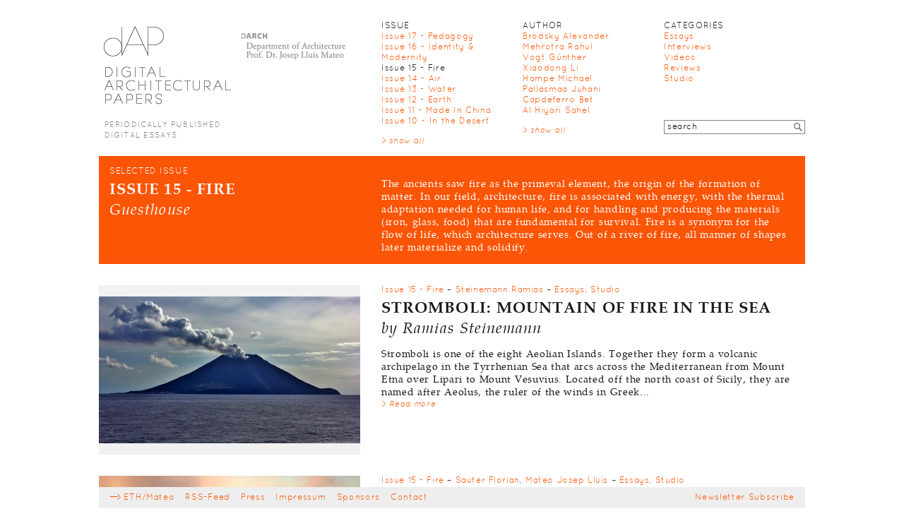

--- FILE ---
content_type: text/html
request_url: http://architecturalpapers.ch/index697b.html?P=132
body_size: 14526
content:
<!DOCTYPE html PUBLIC "-//W3C//DTD XHTML 1.0 Transitional//EN" "http://www.w3.org/TR/xhtml1/DTD/xhtml1-transitional.dtd">
<html xmlns="http://www.w3.org/1999/xhtml">

<!-- Mirrored from architecturalpapers.ch/index.php?P=132 by HTTrack Website Copier/3.x [XR&CO'2014], Tue, 11 May 2021 09:46:27 GMT -->
<!-- Added by HTTrack --><meta http-equiv="content-type" content="text/html;charset=utf-8" /><!-- /Added by HTTrack -->
<head>
	<meta http-equiv="Content-Type" content="text/html; charset=UTF-8" />
    <!--[if lte IE 6]><link rel="stylesheet" href="sources/css/sire_ie.css" type="text/css" media="screen" charset="utf-8"><![endif]-->
    <link rel="stylesheet" href="sources/css/dap.css" type="text/css" media="screen" charset="utf-8" />
<!--     <link rel="stylesheet" href="sources/fonts/Latin-Modern/stylesheet.css" type="text/css" media="screen" charset="utf-8" /> -->
	<link rel="stylesheet" href="sources/css/lightbox.css" type="text/css" media="screen" />
	<link rel="stylesheet" href="sources/fonts/Quicksand/stylesheet.css" type="text/css" charset="utf-8" />
	<link rel="stylesheet" href="sources/fonts/TeX-Gyre-Pagella/stylesheet.css" type="text/css" charset="utf-8" />
	
	<title>dAP</title>	
	<script src="sources/js/prototype.js" type="text/javascript"></script>
	<script src="sources/js/scriptaculousb395.js?load=effects,builder" type="text/javascript"></script>
	<script src="sources/js/lightbox.js" type="text/javascript"></script>
	<script src="sources/js/dap.js" type="text/javascript"></script>
	
<script type="text/javascript">

  var _gaq = _gaq || [];
/*
  _gaq.push(['_setAccount', 'UA-3901661-2']);
  _gaq.push(['_trackPageview']);  
*/
  _gaq.push(['_setAccount', 'UA-28160227-1']);
  _gaq.push(['_trackPageview']);

  (function() {
    var ga = document.createElement('script'); ga.type = 'text/javascript'; ga.async = true;
    ga.src = ('https:' == document.location.protocol ? 'https://ssl' : 'http://www') + '.google-analytics.com/ga.js';
    var s = document.getElementsByTagName('script')[0]; s.parentNode.insertBefore(ga, s);
  })();

</script>

<style type="text/css">
		a, a:hover { color: #FC5505; }
		input[type="submit"], a.button, input[type="submit"]:hover, a.button:hover { 
			background-color: #FC5505; color:white; }
		#preface.topic { background-color: #FC5505; }
		#recaptcha_reload_btn:after { color: #FC5505;}</style>
</head>

<body>
	<div id="page" class="w10">
	
	<div id="top" class="column w10 wrapper">
		<div id="logo" class="column w2">
			<a href=".html"><img src="sources/elements/dap_logo.gif" alt="dap_logo" /></a>
			<h4>Periodically Published Digital Essays</h4>
		</div>
		<div class="column w2">
			<a href="http://www.arch.ethz.ch/"><img src="sources/elements/darch_logo2.gif" alt="darch_logo" /></a>
		</div>

		<div id="navigation" class="column w6 wrapper"><div class="column w2"><h4>Issue </h4><ul><li><a title="1" href="indexb017.html?P=129">Issue 17 - Pedagogy</a></li><li><a title="2" href="index0193.html?P=137">Issue 16 - Identity & Modernity</a></li><li><a title="3" href="index697b.html?P=132" class="selected">Issue 15 - Fire</a></li><li><a title="4" href="index2be4.html?P=136">Issue 14 - Air</a></li><li><a title="5" href="index4b41.html?P=130">Issue 13 - Water</a></li><li><a title="6" href="index4de0.html?P=122">Issue 12 - Earth</a></li><li><a title="7" href="indexe51f.html?P=115">Issue 11 - Made In China</a></li><li><a title="8" href="index8b0b.html?P=110">Issue 10 - In the Desert</a></li><li><a href="index49c2.html?PG=1" class="more">show all</a></li></ul></div><div class="column w2"><h4>author</h4><ul><li><a title="1" href="indexa087.html?P=21">Brodsky Alexander</a></li><li><a title="2" href="index5fba.html?P=143">Mehrotra Rahul</a></li><li><a title="3" href="index1139.html?P=142">Vogt Günther</a></li><li><a title="4" href="index0084.html?P=121">Xiaodong Li</a></li><li><a title="5" href="indexd7af.html?P=141">Hampe Michael</a></li><li><a title="6" href="index640e.html?P=144">Pallasmaa Juhani</a></li><li><a title="7" href="index4b89.html?P=125">Capdeferro Bet </a></li><li><a title="8" href="indexeeb9.html?P=90">Al Hiyari Sahel </a></li><li><a href="index1835.html?PG=2" class="more">show all</a></li></ul></div><div class="column w2"><h4>Categories</h4><ul><li><a title="1" href="indexa5de.html?P=1">Essays</a></li><li><a title="2" href="index4e2b.html?P=2">Interviews</a></li><li><a title="3" href="index155a.html?P=3">Videos</a></li><li><a title="4" href="indexc326.html?P=4">Reviews</a></li><li><a title="5" href="index4730.html?P=5">Studio</a></li></ul></div></div>
		<div id="searchbox" class="column w2">
			<div id="search"><form method="post" name="search-form" action="http://architecturalpapers.ch/index.php"><input id="search-field" class="w2" type="text" name="Search" value="search" onfocus="$('search-field').value = '';" />
			<input id="search-submit" type="submit" value="" /><input type="hidden" name="formName" value="search-form" /></form></div>
		</div>
		
	</div>

<div id="content"><div id="preface" class="column w10 wrapper topic">
			<div class="column w4"><h4>Selected Issue</h4><h2>Issue 15 - Fire</h2> <h3>Guesthouse</h3></div>	
			<div class="column w6"><p>The ancients saw fire as the primeval element, the origin of the formation of matter. In our field, architecture, fire is associated with energy, with the thermal adaptation needed for human life, and for handling and producing the materials (iron, glass, food) that are fundamental for survival. Fire is a synonym for the flow of life, which architecture serves. Out of a river of fire, all manner of shapes later materialize and solidify. </p></div>	
		</div><div class="article column w10 wrapper">
			<div class="image column w4"><a href="index5869.html?ID=126" style="background-image: url(images/articles/126_1_w370.jpg)" ></a></div>
			<div class="column w6">
				<h5><a href="index697b.html?P=132" style="color:#FC5505;">Issue 15 - Fire</a> – <a href="indexbcf6.html?P=22" style="color:#FC5505;">Steinemann Ramias</a> – <a href="indexa5de.html?P=1" style="color:#FC5505;">Essays</a>, <a href="index4730.html?P=5" style="color:#FC5505;">Studio</a></h5>
				<h2>STROMBOLI: MOUNTAIN OF FIRE IN THE SEA</h2>
				<h3>by Ramias Steinemann</h3>
				<p>Stromboli is one of the eight Aeolian Islands. Together they form a volcanic archipelago in the Tyrrhenian Sea that arcs across the Mediterranean from Mount Etna over Lipari to Mount Vesuvius. Located off the north coast of Sicily, they are named after Aeolus, the ruler of the winds in Greek...</p>
				<div style="display:none"></div>
				<a href="index5869.html?ID=126" class="more" style="color:#FC5505;">Read more</a>
			</div>
		</div><div class="article column w10 wrapper">
			<div class="image column w4"><a href="index3267.html?ID=127" style="background-image: url(images/articles/127_2_w370.jpg)" ></a></div>
			<div class="column w6">
				<h5><a href="index697b.html?P=132" style="color:#FC5505;">Issue 15 - Fire</a> – <a href="index540b.html?P=37" style="color:#FC5505;">Sauter Florian</a>, <a href="index51ae.html?P=10" style="color:#FC5505;">Mateo Josep Lluís</a> – <a href="indexa5de.html?P=1" style="color:#FC5505;">Essays</a>, <a href="index4730.html?P=5" style="color:#FC5505;">Studio</a></h5>
				<h2>Elemental Conditions</h2>
				<h3>Lecture by Josep Lluis Mateo</h3>
				<p>We are dealing with fire in a very specific spot: the island of Stromboli, Europe’s last permanently active volcano. Here, we are going to relate to fire in three ways.<br />
<br />
<i>First</i>, as a physical presence, as a phenomenon that can be intellectually analysed or sensually perceived. Through...</p>
				<div style="display:none"></div>
				<a href="index3267.html?ID=127" class="more" style="color:#FC5505;">Read more</a>
			</div>
		</div><div class="article column w10 wrapper">
			<div class="image column w4"><a href="index0180.html?ID=130" style="background-image: url(images/articles/130_12_w370.jpg)" ></a></div>
			<div class="column w6">
				<h5><a href="index697b.html?P=132" style="color:#FC5505;">Issue 15 - Fire</a> – <a href="indexbcf6.html?P=22" style="color:#FC5505;">Steinemann Ramias</a>, <a href="index3393.html?P=46" style="color:#FC5505;">Hotz Anna</a>, <a href="index5340.html?P=134" style="color:#FC5505;">Schmidlin Chasper</a>, <a href="index9864.html?P=135" style="color:#FC5505;">von Mackensen Till</a>, <a href="index51ae.html?P=10" style="color:#FC5505;">Mateo Josep Lluís</a> – <a href="index4730.html?P=5" style="color:#FC5505;">Studio</a></h5>
				<h2>A Guesthouse on Stromboli</h2>
				<h3>by Josep Lluis Mateo, Anna Hotz, Till von Mackensen, Chasper Schmidlin, Ramias Steinemann</h3>
				<p><b>DANGER & DEBILITY</b><br />
<br />
Fire certainly can be dangerous and out of control, destructive and aggressive.<br />
In these conditions, architecture can...</p>
				<div style="display:none"></div>
				<a href="index0180.html?ID=130" class="more" style="color:#FC5505;">Read more</a>
			</div>
		</div><div class="article column w10 wrapper">
			<div class="image column w4"><a href="indexe5f4.html?ID=128" style="background-image: url(images/articles/128_1_w370.jpg)" ></a></div>
			<div class="column w6">
				<h5><a href="index697b.html?P=132" style="color:#FC5505;">Issue 15 - Fire</a> – <a href="index5340.html?P=134" style="color:#FC5505;">Schmidlin Chasper</a>, <a href="index9864.html?P=135" style="color:#FC5505;">von Mackensen Till</a> – <a href="indexa5de.html?P=1" style="color:#FC5505;">Essays</a>, <a href="index155a.html?P=3" style="color:#FC5505;">Videos</a>, <a href="index4730.html?P=5" style="color:#FC5505;">Studio</a></h5>
				<h2>Journey into the Fire</h2>
				<h3>Essay by Chasper Schmidlin, Video by Till von Mackensen</h3>
				<p>A journey with our students took us to a place where fire could be<br />
experienced with all the senses: the volcanic island of Stromboli, one<br />
of the pearls of the Aeolian Islands in the Mediterranean Sea. To get<br />
there, we had to cross the deep blue sea. The boat bore the name<br />
Eraclide. It made us...</p>
				<div style="display:none"></div>
				<a href="indexe5f4.html?ID=128" class="more" style="color:#FC5505;">Read more</a>
			</div>
		</div><div class="article column w10 wrapper">
			<div class="image column w4"><a href="indexd4e4.html?ID=129" style="background-image: url(images/articles/129_1_w370.jpg)" ></a></div>
			<div class="column w6">
				<h5><a href="index697b.html?P=132" style="color:#FC5505;">Issue 15 - Fire</a> – <a href="index15ff.html?P=15" style="color:#FC5505;">Concheiro Isabel</a>, <a href="index76ba.html?P=41" style="color:#FC5505;">Allen Stan </a>, <a href="index9864.html?P=135" style="color:#FC5505;">von Mackensen Till</a> – <a href="index4e2b.html?P=2" style="color:#FC5505;">Interviews</a>, <a href="index155a.html?P=3" style="color:#FC5505;">Videos</a></h5>
				<h2>Fire and Light</h2>
				<h3>Interview with Stan Allen</h3>
				<p>IC Fire as a form of energy and its mastering gave rise to human civilization.<br />
From its central role in the organization of space, the architectural<br />
presence of fire has declined somewhat during the last two centuries.<br />
On the one hand, its potential dangers led it to be shut away, first...</p>
				<div style="display:none"></div>
				<a href="indexd4e4.html?ID=129" class="more" style="color:#FC5505;">Read more</a>
			</div>
		</div><div class="article column w10 wrapper">
			<div class="image column w4"><a href="index3991.html?ID=137" style="background-image: url(images/articles/137_2_w370.jpg)" ></a></div>
			<div class="column w6">
				<h5><a href="index697b.html?P=132" style="color:#FC5505;">Issue 15 - Fire</a> – <a href="index1fdb.html?P=140" style="color:#FC5505;">Bachmann Olivier</a> – <a href="index4730.html?P=5" style="color:#FC5505;">Studio</a></h5>
				<h2>Volcanoes</h2>
				<h3>Lecture by Olivier Bachmann</h3>
				<p>When looking at a cross section of the earth, one notices its core to be split into two entities: an inner core that is solid and mostly made out of iron, and an outer core that is liquid. There are charged particles in this part, and its fluid movement generates the magnetic field of our planet. It...</p>
				<div style="display:none"></div>
				<a href="index3991.html?ID=137" class="more" style="color:#FC5505;">Read more</a>
			</div>
		</div><div class="article column w10 wrapper">
			<div class="image column w4"><a href="index1238.html?ID=134" style="background-image: url(images/articles/134_1_w370.jpg)" ></a></div>
			<div class="column w6">
				<h5><a href="index697b.html?P=132" style="color:#FC5505;">Issue 15 - Fire</a> – <a href="index9864.html?P=135" style="color:#FC5505;">von Mackensen Till</a> – <a href="indexa5de.html?P=1" style="color:#FC5505;">Essays</a></h5>
				<h2>James Turrell: Skyspaces - Earthly Periscopes</h2>
				<h3>by Till von Mackensen</h3>
				<p>Overlooking a smoothly curved hillside partially covered by forests, a rocky figure emerges from the earth. At a distance one can distinguish a rough shape growing out of its top. Stones of irregular formats have been layered to a soil-coloured cylindrical shape. From some angles the figure melts...</p>
				<div style="display:none"></div>
				<a href="index1238.html?ID=134" class="more" style="color:#FC5505;">Read more</a>
			</div>
		</div><div class="column w4"> </div><div class="column w6 pagination"><h5>7 Articles, Page 1 of 1</h5></div></div>		
<div id="footer" class="column w10"><a href="http://www.arch.ethz.ch/mateo" target="_blank">ETH/Mateo</a><a href="rss.php" target="_blank">RSS-Feed</a><a href="index830d.html?C=5">Press</a><a href="indexf72a.html?C=4">Impressum</a><a href="index6410.html?C=2">Sponsors</a><a href="index4a25.html?C=3">Contact</a><a href="index8838.html?C=7"></a><a href="#" onclick="toggleNewsletter()" class="right">Newsletter Subscribe</a><div id="subscribe" style="display:none;"><form>
	<label>Name<input type="text" id="name" name="name" value="" ></label>
	<label>E-Mail<input type="text" name="email" id="email" value="" ></label>
	<a href="#" onclick="saveNewsletter($('name').value,$('email').value)" class="button">Senden</a><span id="subscribe_txt"></span>
</form></div></div><link rel="alternate" type="application/rss+xml" title="RSS" href="http://www.architecturalpapers.ch/beta/rss.php" /></div></body>
<!-- Mirrored from architecturalpapers.ch/index.php?P=132 by HTTrack Website Copier/3.x [XR&CO'2014], Tue, 11 May 2021 09:46:46 GMT -->
</html>


--- FILE ---
content_type: text/css
request_url: http://architecturalpapers.ch/sources/css/dap.css
body_size: 7896
content:
@charset "UTF-8";

/* Reset */
html, body, div, span, object, iframe, h1, h2, h3, h4, h5, h6, p, blockquote, pre, a, abbr, acronym, address, code, del, dfn, em, img, q, dl, dt, dd, ol, ul, li, fieldset, form, label, legend, table, caption, tbody, tfoot, thead, tr, th, td, small { margin: 0; padding: 0; border: 0; font-weight: inherit; font-style: inherit; font-size: 100%; font-family: inherit; vertical-align: baseline; }
ul, ol, li { list-style: none; list-style-type: none; }
body { background: #ffffff; margin: 0 0 30px 0; }
table { border-collapse: collapse; border-spacing: 0; }
caption, th, td { text-align: left; }
blockquote:before, blockquote:after, q:before, q:after { content: ""; }
blockquote, q { quotes: "" ""; }
a img { border: none; }
input,textarea { margin: 0; }
a, input, select, textarea { outline: none; } /* Removes Firefox imposed outline */

/* global */
.column { float:left; }
.w1 { width: 100px; }
.w2 { width: 200px; }
.w3 { width: 300px; }
.w4 { width: 400px; }
.w5 { width: 500px; }
.w6 { width: 600px; }
.w7 { width: 700px; }
.w8 { width: 800px; }
.w9 { width: 900px; }
.w10{ width: 1000px; }
.wrapper { display: inline-block; } /* Clearing floats without extra markup  */
.wrapper:after { content: "."; display: block; height: 0; clear: both; visibility: hidden; }
* html .wrapper { height: 1%; }
.wrapper { display: block; }
img.preload { visibility: hidden; height: 1px; width: 1px; }
.hidden { display: none; }

/* Typography */
body { font-size: 12px; line-height: 15px; overflow-y:scroll; }
body,h1,h2,h3,h4,h5,h6,p,ul,ol,dl,input,textarea { font: 14px/18px 'TeXGyrePagellaRegular', 'Palatino', Times, serif; color: #1A1A1A; letter-spacing: 0.049em; } /* Default fonts and colors. */
a, h1, h4, h5, input, textarea, label { font: 12px/15px 'QuicksandBook', Arial, sans-serif; }
h1, h1 a { font-size: 18px; line-height: 20px; font-weight: normal; text-transform: uppercase; letter-spacing: 0.15em; }
h2 { font: 22px/30px 'TeXGyrePagellaBold', 'Palatino', Times, serif; text-transform: uppercase; }
h3 { font: 22px/28px 'TeXGyrePagellaItalic', 'Palatino', Times, serif; }
h4 { font-weight: normal; text-transform: uppercase; }
h5 { font-weight: normal; color: #333333; }
p { margin-top: 15px; padding-right: 15px; }
em, i { font: 14px/18px 'TeXGyrePagellaItalic', 'Palatino', Times, serif; }
b { text-transform: uppercase; font: 13px/18px 'TeXGyrePagellaBold', 'Palatino', Times, serif; font-weight: normal;} 
p+h3 { padding-top: 30px; }

/* Links */
a { color: #999999; text-decoration: none; }
a:hover { text-decoration: underline; }
a.more { display: block;  font: 11px/11px 'QuicksandBookOblique', 'Palatino', Times, serif; padding-top: 4px; height: 11px; }
a.more:before {content:'> ';}
a.inactive { color: #CCCCCC; }
a.extern:before, a[href^="http:"]:before { content:'------->'; letter-spacing: -0.3em; padding-right: 7px; }
input[type="submit"], a.button { background-color: #E2001A; color: #FFFFFF; margin: 0 4px 13px 0; padding: 2px 4px; height: 16px; line-height: 16px; text-decoration: none; cursor: pointer; border: none; }
input[type="submit"]:hover, a.button:hover { opacity: 0.66; }
.article-infos a { display: block; text-indent: -30px; margin-left: 30px;  }

/* Forms */
input[type="text"] { background-color: #FFFFFF; color: #000000; border: 1px solid #828282; line-height: 14px; height: 14px; margin-bottom: 13px; padding: 2px 4px; font: arial; }
textarea { background-color: #FFFFFF; color: #000000; border: 1px solid #828282; line-height: 14px; margin-bottom: 13px; padding: 2px 4px; font: arial; }
.w1>input[type="text"], .w1>select, .w1>textarea { width: 90px; }
.w2>input[type="text"], .w2>select, .w2>textarea { width: 190px; }
.w3>input[type="text"], .w3>select, .w3>textarea { width: 290px; }
.w4>input[type="text"], .w4>select, .w4>textarea { width: 390px; }
.w5>input[type="text"], .w5>select, .w5>textarea { width: 490px; }
.w6>input[type="text"], .w6>select, .w6>textarea { width: 590px; }
.w7>input[type="text"], .w7>select, .w7>textarea { width: 690px; }
.w8>input[type="text"], .w8>select, .w8>textarea { width: 790px; }

/* Structure */
html { background-color: #FFFFFF; }
#page { margin: 0 auto; padding: 30px; }
#top { position: relative; min-height: 155px; padding-bottom: 15px; }

/* Top */
#logo a { display: block; padding: 0 0 15px 0; }
#logo h4 { font-size: 11px; letter-spacing:  0.1em; color: #828282; padding-left: 8px; }
#top a.extern:before, #top a[href^="http:"]:before { content: '';  }
#top a.extern, #top a[href^="http:"] { text-decoration: none; }
#top a[href^="http:"] img { display: block; }
#navigation li, #navigation h4 { margin-right: 15px; }
#navigation li { display: block; line-height: 15px; }
#navigation li a.selected { color: #1A1A1A; }
#navigation a.more { padding-top: 15px; }

#searchbox { position: absolute; right: 0; top: 140px; }
#search { position: relative; }
#search-field { width: 190px; }
#search-submit { display: block; width: 20px; height: 20px; position: absolute; top: 0; left: 180px; background:url(../elements/search.png) no-repeat; }
#search-submit:hover { background-position:0 -20px
; }

/* Preface */
#preface { padding: 15px 0; margin-bottom: 30px; }
#preface h2 { font-size: 22px; }
#preface h4 { color: white; }
#preface h2, #preface h3, #preface h4 { padding: 0 15px; }
#preface p { padding: 0 15px 0 0; }
#preface.collapsed h4, #preface.collapsed h2 { float: left; }
#preface.collapsed h4 { padding-top: 3px; height: 12px; line-height: 12px; }
#preface.collapsed h2 { font-size: 12px; line-height: 12px; padding-bottom: 3px; }

#preface.topic { background-color: #CCCCCC; }
#preface.topic h2, #preface.topic h3, #preface.topic p { color: #FFFFFF; }
#preface.topic a.more { color: #FFFFFF; }


/* Article Overview */
.article { padding-bottom: 30px; }
.article .image a { display: block; width: 370px; height: 240px; background-color: #f1f1f1; background-position: center; background-repeat: no-repeat; }
.pagination { padding-bottom: 60px; }

/* Article Details */
.article-details { padding-bottom: 30px; }
.article-details .image h5 { padding: 5px 30px 10px 0; }
.article-details h4 { margin-top: 15px; }
.article-details object, .article-details iframe { margin-bottom: 30px; }
.article-infos { margin-top: 45px; }
.article-comments { border-top: 1px solid #828282; margin-top: 45px; }
.article-comments h4 { margin-bottom: 15px; }
.article-comments h2 { font-size: 13px; line-height: 15px; }
.article-comments p { margin: 0 0 15px 0; }
#comment-form { border-top: 1px solid #828282; margin-top: 30px; padding-top: 15px;  }

/* Contents */
.all p { margin: 0 0 30px 0; }
.basic { margin-bottom: 30px; }

/* Footer */
#footer { position: fixed; bottom: 0; padding: 8px 0 7px 0;  background-color: #EEEEEE; }
#footer a { margin-left: 15px; }
#footer a.right { margin: 0 15px; float: right; }
#subscribe { float: right; clear: both; width: 400px; padding: 5px 15px; text-align: right; font-size: 11px; }
#subscribe label { display: block; font-size: 11px; clear: both; line-height: 20px; }
#subscribe input { display: block; float: right; width: 185px; margin-left: 8px; }
#subscribe a.button { display: block; float: right; clear: both; }
#subscribe_txt { display: block; float: right; }

/* ReChaptcha */
.recaptchatable .recaptcha_image_cell, #recaptcha_table, #recaptcha_widget_div { background-color:#FCE3D6 !important; }
#recaptcha_widget_div { margin-bottom: 15px; }
#recaptcha_table { border:none !important; }
#recaptcha_response_field { border-color: #828282 !important; background-color:#FFFFFF !important; width: 291px !important; }
#recaptcha_whatsthis, #recaptcha_switch_audio_btn, #recaptcha_switch_audio, #recaptcha_logo, #recaptcha_tagline, #recaptcha_reload, #recaptcha_whatsthis_btn { display: none; }
#recaptcha_reload_btn {display:block;  width: 100px; height: 20px;}
#recaptcha_reload_btn:after { content: "Change image"; color: #E2001A;}


--- FILE ---
content_type: text/css
request_url: http://architecturalpapers.ch/sources/css/lightbox.css
body_size: 1719
content:
#lightbox{	position: absolute;	left: 0; width: 100%; z-index: 100; text-align: center; line-height: 0;}
#lightbox img{ width: auto; height: auto;}
#lightbox a img{ border: none; }

#outerImageContainer{ position: relative; background-color: #FFFFFF; width: 250px; height: 250px; margin: 0 auto; }
#imageContainer{ }

#loading{ position: absolute; top: 49%; left: 0%; height: 25%; width: 100%; text-align: center; line-height: 0; }
#hoverNav{ position: absolute; top: 0; left: 0; height: 100%; width: 100%; z-index: 10; }
#imageContainer>#hoverNav{ left: 0;}
#hoverNav a{ outline: none; border: none; }

#prevLink, #nextLink{ width: 50%; height: 100%; background-image: url([data-uri]); /* Trick IE into showing hover */ display: block; }
#prevLink { left: 0; float: left; padding-left: 50px; margin-left: -50px;  background: url(../elements/prevlabel_w.png) left 49% no-repeat; }
#nextLink { right: 0; float: right; padding-right: 50px; margin-right: -50px; background: url(../elements/nextlabel_w.png) right 49% no-repeat; }
#prevLink:hover, #prevLink:visited:hover {  }
#nextLink:hover, #nextLink:visited:hover { }

#imageDataContainer{ font: 12px/15px 'QuicksandBook', Arial, sans-serif; margin: 0 auto; overflow: auto; width: 100%	; }

#imageData{	padding:0; color: #000000; padding: 15px 2px; }
#imageData #imageDetails{ width: 70%; float: left; text-align: left; }	
#imageData #caption{  }
#imageData #numberDisplay{ display: block; }			
#imageData #bottomNavClose{ float: right;  padding: 4px 2px; outline: none; border: none; text-align: right; }	 	

#overlay{ position: absolute; top: 0; left: 0; z-index: 90; width: 100%; height: 500px; background-color: #FFFFFF; }


--- FILE ---
content_type: text/css
request_url: http://architecturalpapers.ch/sources/fonts/Quicksand/stylesheet.css
body_size: 2545
content:
/* Generated by Font Squirrel (http://www.fontsquirrel.com) on July 3, 2010 09:44:13 PM America/New_York */



@font-face {
	font-family: 'QuicksandLight';
	src: url('Quicksand_Light-webfont.eot');
	src: local('☺'), url('Quicksand_Light-webfont.woff') format('woff'), url('Quicksand_Light-webfont.ttf') format('truetype'), url('Quicksand_Light-webfont.svg#webfontM5RNLKir') format('svg');
	font-weight: normal;
	font-style: normal;
}

@font-face {
	font-family: 'QuicksandLightOblique';
	src: url('Quicksand_Light_Oblique-webfont.eot');
	src: local('☺'), url('Quicksand_Light_Oblique-webfont.woff') format('woff'), url('Quicksand_Light_Oblique-webfont.ttf') format('truetype'), url('Quicksand_Light_Oblique-webfont.svg#webfonth5tAbbEX') format('svg');
	font-weight: normal;
	font-style: normal;
}

@font-face {
	font-family: 'QuicksandBook';
	src: url('Quicksand_Book-webfont.eot');
	src: local('☺'), url('Quicksand_Book-webfont.woff') format('woff'), url('Quicksand_Book-webfont.ttf') format('truetype'), url('Quicksand_Book-webfont.svg#webfonttKTMSauB') format('svg');
	font-weight: normal;
	font-style: normal;
}

@font-face {
	font-family: 'QuicksandBookOblique';
	src: url('Quicksand_Book_Oblique-webfont.eot');
	src: local('☺'), url('Quicksand_Book_Oblique-webfont.woff') format('woff'), url('Quicksand_Book_Oblique-webfont.ttf') format('truetype'), url('Quicksand_Book_Oblique-webfont.svg#webfontGlOaDvKC') format('svg');
	font-weight: normal;
	font-style: normal;
}

@font-face {
	font-family: 'QuicksandBold';
	src: url('Quicksand_Bold-webfont.eot');
	src: local('☺'), url('Quicksand_Bold-webfont.woff') format('woff'), url('Quicksand_Bold-webfont.ttf') format('truetype'), url('Quicksand_Bold-webfont.svg#webfontlw9C4Imc') format('svg');
	font-weight: normal;
	font-style: normal;
}

@font-face {
	font-family: 'QuicksandBoldOblique';
	src: url('Quicksand_Bold_Oblique-webfont.eot');
	src: local('☺'), url('Quicksand_Bold_Oblique-webfont.woff') format('woff'), url('Quicksand_Bold_Oblique-webfont.ttf') format('truetype'), url('Quicksand_Bold_Oblique-webfont.svg#webfontUcc7zd7N') format('svg');
	font-weight: normal;
	font-style: normal;
}

@font-face {
	font-family: 'QuicksandDash';
	src: url('Quicksand_Dash-webfont.eot');
	src: local('☺'), url('Quicksand_Dash-webfont.woff') format('woff'), url('Quicksand_Dash-webfont.ttf') format('truetype'), url('Quicksand_Dash-webfont.svg#webfontxYc25gW4') format('svg');
	font-weight: normal;
	font-style: normal;
}



--- FILE ---
content_type: text/css
request_url: http://architecturalpapers.ch/sources/fonts/TeX-Gyre-Pagella/stylesheet.css
body_size: 1589
content:
/* Generated by Font Squirrel (http://www.fontsquirrel.com) on August 24, 2010 05:39:02 AM America/New_York */



@font-face {
	font-family: 'TeXGyrePagellaRegular';
	src: url('texgyrepagella-regular-webfont.eot');
	src: local('☺'), url('texgyrepagella-regular-webfont.woff') format('woff'), url('texgyrepagella-regular-webfont.ttf') format('truetype'), url('texgyrepagella-regular-webfont.svg#webfontsQnZdaHd') format('svg');
	font-weight: normal;
	font-style: normal;
}

@font-face {
	font-family: 'TeXGyrePagellaItalic';
	src: url('texgyrepagella-italic-webfont.eot');
	src: local('☺'), url('texgyrepagella-italic-webfont.woff') format('woff'), url('texgyrepagella-italic-webfont.ttf') format('truetype'), url('texgyrepagella-italic-webfont.svg#webfontmyJbZXWg') format('svg');
	font-weight: normal;
	font-style: normal;
}

@font-face {
	font-family: 'TeXGyrePagellaBold';
	src: url('texgyrepagella-bold-webfont.eot');
	src: local('☺'), url('texgyrepagella-bold-webfont.woff') format('woff'), url('texgyrepagella-bold-webfont.ttf') format('truetype'), url('texgyrepagella-bold-webfont.svg#webfontJ1aqwRAw') format('svg');
	font-weight: normal;
	font-style: normal;
}

@font-face {
	font-family: 'TeXGyrePagellaBoldItalic';
	src: url('texgyrepagella-bolditalic-webfont.eot');
	src: local('☺'), url('texgyrepagella-bolditalic-webfont.woff') format('woff'), url('texgyrepagella-bolditalic-webfont.ttf') format('truetype'), url('texgyrepagella-bolditalic-webfont.svg#webfontI4fhKdB5') format('svg');
	font-weight: normal;
	font-style: normal;
}



--- FILE ---
content_type: text/javascript
request_url: http://architecturalpapers.ch/sources/js/dap.js
body_size: 5227
content:
// promotion images


function toggleNewsletter() {
	// Effect.toggle('id_of_element', 'slide', { delay: 0.5 });
	Effect.toggle('subscribe', 'blind', { duration: 0.2 });

}

function saveNewsletter(name,email) {
	url = '/sources/php/a_saveNewsletter.php?email='+email+'&name='+name;
	new Ajax.Request(url, { method: 'get', onSuccess: function(transport) {
		if (transport.responseText > 0) { 
			retxt = 'Email address saved'; 
			Effect.BlindUp('subscribe', { duration: 0.2, delay: 1 });
			$('subscribe_txt').update(retxt);
		} else {
			retxt = 'Invalid email address'; 
	    	$('subscribe_txt').update(retxt);
		}
   		}
	});

}

function homeInit() {
	actualImageIndexNr = 0;
	resizeScreen();
	initAutoChange();
}

function initAutoChange() {		
	setTimeout("autoChange()",10000);
}	

function autoChange() {
	++actualImageIndexNr;
	if (actualImageIndexNr > promotionImageList.length - 1) {
		actualImageIndexNr = 0;
	}
	changePromotionImage(actualImageIndexNr);
	initAutoChange();
}

function resizeScreen() {
	imgResize('promotionImage');
}

function imgResize(id) {
	windowHeigth = window.innerHeight;
	windowWidth = window.innerWidth;
	imgWidth = windowWidth - 240;
	imgHeight = Math.round(0.625 * imgWidth);
	if (imgHeight < windowHeigth) {
		imgHeight = windowHeigth;
		imgWidth = Math.round(1.6 * imgHeight);
		offsetHeight = 0;
		offsetWidth = (windowWidth -240 -imgWidth) / 2 + 240;
	} else {
		offsetHeight = (windowHeigth -imgHeight) / 2;
		offsetWidth = 240;
	}
	$(id).setStyle({
			width: imgWidth+'px',
			height: imgHeight+'px',
		top: offsetHeight+'px',
		left: offsetWidth+'px'
	});
}

function changePromotionImage(imageIndexNr) {
	new Effect.Fade('promotionImage', { duration: 0.5, afterFinish: function()
		{
			$('promotionImageContainer').innerHTML = '<img src="'+promotionImageList[imageIndexNr]+'" id="promotionImage" alt="sire promotion" />';
			imgResize('promotionImage');
			new Effect.Appear('promotionImage', { duration: 1.5, queue: { scope: 'imagescope', position: 'end' } } );
		}} );
}

function preloader(imageArray) {
	var i = 0;
	imageObj = new Image();
	var l = imageArray.length - 1;
	for(i=0; i<=l; i++) {
		imageObj.src=imageArray[i];
	}
}


// product images


function activateImageSubmit() {
	alert('hoi');
	$('imageSubmit').removeClassName('inactive');
}

function updateProductImage(inIndex) {	
	fadeDuration = 0.2;
	appearDuration = 0.7;
	imageName = imageList[inIndex];
	thumbId = "t"+inIndex;
	
	$('productImage').fade({ duration: fadeDuration, afterFinish: function(){
	   $('productImage').observe("load", function(){
	  		setThumb(thumbId); 
		   	$('productImage').appear({duration: appearDuration});  
	   });	
	   $('productImage').writeAttribute('src', ''); 
	   $('productImage').writeAttribute('src', imageName); 	   
	   $('productImage').setStyle({ height: "435px", width:"auto"});   
     } 
	}); 
   	imageListIndex = inIndex;
   	return false;
}


function setThumb(inID) {
	var ts = $$('#detailThumbs a.selected');
	ts[0].removeClassName('selected');
	$(inID).addClassName('selected');
}

function prevImage() {
	if(imageListIndex == 0) {
		imageListIndex = imageList.length-1; }
	else {
		imageListIndex--; }
	updateBigImage(imageListIndex);
	return false;
}

function nextImage() {
	if(imageListIndex == imageList.length-1) {
		imageListIndex = 0; }
	else {
		imageListIndex++; }
	updateBigImage(imageListIndex);
	return false;
}

function hideImage(inEntryID) {
	new Effect.Fade(inEntryID, {duration:.4, queue: { position: 'end', scope: inEntryID, limit:2 }});
}

function showImage(inEntryID) {
	setTimeout(function(){new Effect.Appear(inEntryID, {duration:.6, queue: { position: 'end', scope: inEntryID, limit:1 }})},700);
}


/*
function hideImage(inEntryID) {
	$(inEntryID).fade({duration: 0.7, queue: { position: 'end', scope: inEntryID, limit:1 }});  
}

function showImage(inEntryID) {
	$(inEntryID).appear({duration: 0.7, queue: { position: 'end', scope: inEntryID, limit:1 }});  
}
*/


/*

<script type="text/javascript">
var RollIt = {
    timeout : null,
    showPopup : function(){
        clearTimeout(this.timeout);
        if($('rollit').style.display == 'none'){
            this.timeout = setTimeout(function(){new Effect.BlindDown('rollit', {duration:.3, fps:40})},400);
        }
    },
    hidePopup : function(){
        if($('rollit').style.display == 'none'){
            clearTimeout(this.timeout);
        }else{
            this.timeout = setTimeout(function(){new Effect.BlindUp('rollit', {duration:.3, fps:40})},300);
        }
    }    
}
</script>

<div style="padding: 10px; background: #fff999;">
<a href="#" onclick="hoverThumbnail.showImage('e_37')" onmouseout="hoverThumbnail.showImage('e_37')" onmouseover="hoverThumbnail.hideImage('e_37')">Roll over Me</a>
</div>

<div id="rollit" style="display:none; background: #ff9999;" onmouseout="RollIt.hidePopup('rollit')" onmouseover="RollIt.showPopup('rollit')"> 

<h3 style="margin: 0;">Roll It</h3>
By keeping your mouse hovering over this div or over the link that made it appear, it will stay open.

<br/><br/>
But, if you roll away from this div, it will roll back up.
</div>

<div style="background: #fff999; padding: 10px;">
  Here's a bunch of other content
</div>
*/